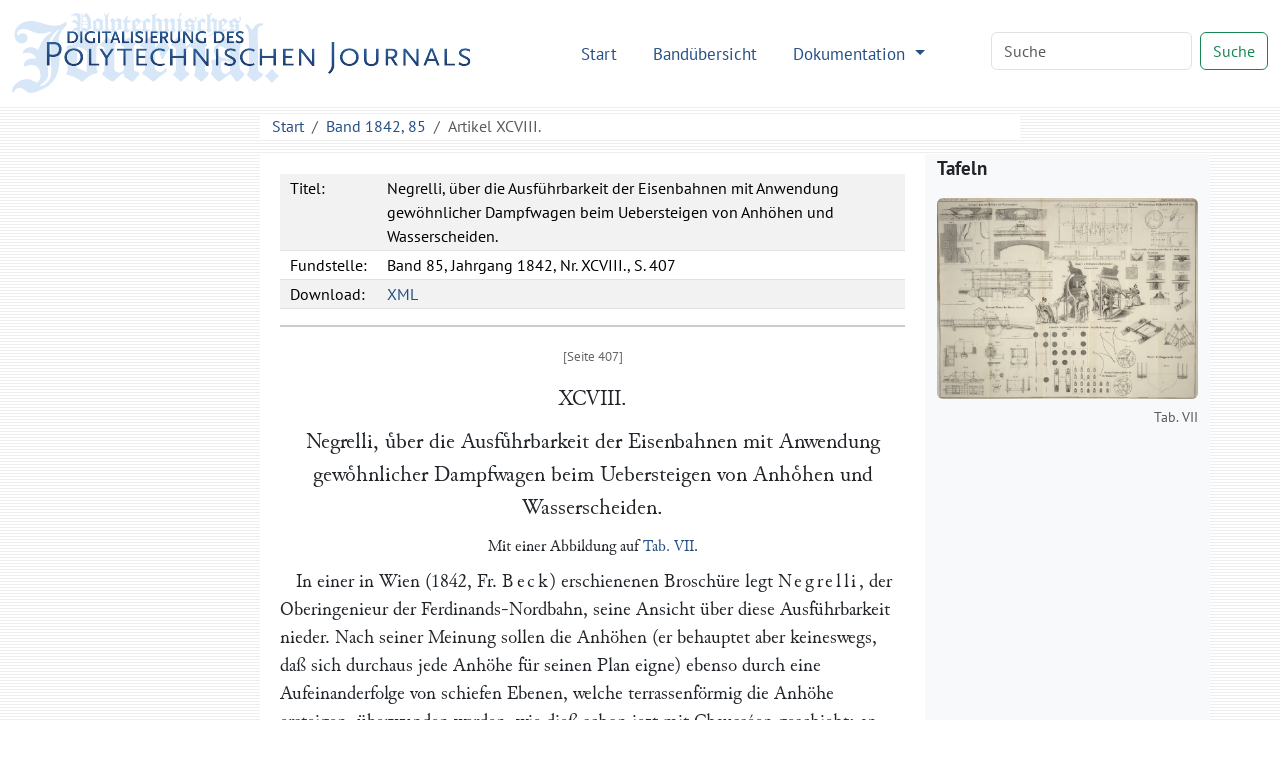

--- FILE ---
content_type: text/html
request_url: http://dingler.bbaw.de/articles/ar085098.html
body_size: 3837
content:
<!DOCTYPE html>
<html lang="de">
   <head>
      <meta http-equiv="Content-Type" content="text/html; charset=UTF-8">
      <meta name="viewport" content="width=device-width, initial-scale=1">
      <title>Negrelli, über die Ausführbarkeit der Eisenbahnen mit Anwendung gewöhnlicher Dampfwagen beim Uebersteigen von Anhöhen und
         Wasserscheiden. – Polytechnisches Journal
      </title>
      <link href="/assets/bootstrap/bootstrap.min.css" rel="stylesheet"><script>
      MathJax = {
        tex: {
          inlineMath: [['$$', '$$'], ['\\(', '\\)']]
        },
        svg: {
          fontCache: 'global'
        }
      }
    </script><script type="text/javascript" async="async" src="/assets/js/MathJax/es5/tex-chtml.js" id="MathJax-script"></script><link href="/assets/css/styles.css" rel="stylesheet">
   </head>
   <body class="d-flex flex-column vh-100">
      <header>
         <nav class="navbar navbar-expand-lg bg-white">
            <div class="container-fluid"><a class="navbar-brand" href="/index.html"><img src="/assets/images/logo.svg" height="80" alt="Logo Digitalisierung des Polytechnischen Journals"></a><button class="navbar-toggler" type="button" data-bs-toggle="collapse" data-bs-target="#navbarSupportedContent" aria-controls="navbarSupportedContent" aria-expanded="false" aria-label="Toggle navigation"><span class="navbar-toggler-icon"></span></button><div class="collapse navbar-collapse" id="navbarSupportedContent">
                  <ul class="navbar-nav ms-auto me-5 mb-2 mb-lg-0">
                     <li class="nav-item"><a class="nav-link" aria-current="page" href="/index.html">Start</a></li>
                     <li class="nav-item"><a class="nav-link" href="/volumes/index.html">Bandübersicht</a></li>
                     <li class="nav-item dropdown"><a class="nav-link dropdown-toggle" href="#" role="button" data-bs-toggle="dropdown" aria-expanded="false">
                           Dokumentation
                           </a><ul class="dropdown-menu">
                           <li><a class="dropdown-item" href="/das-polytechnische-journal.html">Das Polytechnische Journal</a></li>
                           <li>
                              <hr class="dropdown-divider">
                           </li>
                           <li class="dropdown-header">Projektdokumentation</li>
                           <li><a class="dropdown-item" href="/digitalisierung.html">Digitalisierung</a></li>
                           <li><a class="dropdown-item" href="/dingler-online.html">Dingler Online</a></li>
                           <li><a class="dropdown-item" href="/modell.html">Textauszeichnung am Modell</a></li>
                           <li><a class="dropdown-item" href="/encoding.html">TEI-Encoding und Editionsprinzipien</a></li>
                           <li><a class="dropdown-item" href="/team.html">Projektteam</a></li>
                           <li>
                              <hr class="dropdown-divider">
                           </li>
                           <li><a class="dropdown-item" href="/publikationen.html">Publikationen</a></li>
                           <li><a class="dropdown-item" href="/nachnutzung.html">Nachnutzung</a></li>
                           <li>
                              <hr class="dropdown-divider">
                           </li>
                           <li><a class="dropdown-item" href="/webseite.html">Hinweise zu dieser Webseite</a></li>
                        </ul>
                     </li>
                  </ul>
                  <form class="d-flex mb-1" role="search" method="get" action="/search.html"><input name="q" id="q-wrapper" class="form-control me-2" type="search" placeholder="Suche" aria-label="Search"><button class="btn btn-outline-success" type="submit">Suche</button></form>
               </div>
            </div>
         </nav>
         <div class="container">
            <div class="row">
               <div class="col-lg-8 col-md-8 mt-2 mx-auto bg-white">
                  <nav aria-label="breadcrumb">
                     <ol class="breadcrumb mb-0">
                        <li class="breadcrumb-item"><a href="/">Start</a></li>
                        <li class="breadcrumb-item"><a href="../volumes/pj085.html">Band 1842, 85</a></li>
                        <li class="breadcrumb-item active" aria-current="page">
                           Artikel
                           XCVIII.
                        </li>
                     </ol>
                  </nav>
               </div>
            </div>
         </div>
      </header>
      <main class="flex-shrink-0">
         <div class="container mt-3 mb-5">
            <div class="row">
               <div class="col-lg-2"></div>
               <div class="col-lg-7 col-md-8 tei mx-auto">
                  <div class="tei-header" data-volume="pj085" data-barcode="32422602Z">
                     <table>
                        <tr>
                           <td>Titel:</td>
                           <td>Negrelli, über die Ausführbarkeit der Eisenbahnen mit Anwendung gewöhnlicher Dampfwagen beim Uebersteigen von Anhöhen und
                              Wasserscheiden.
                           </td>
                        </tr>
                        <tr>
                           <td>Fundstelle:</td>
                           <td>Band 85, Jahrgang 1842, Nr. XCVIII., S. 407</td>
                        </tr>
                        <tr>
                           <td>Download:</td>
                           <td><a href="/xml/articles/ar085098.xml">XML</a></td>
                        </tr>
                     </table>
                  </div>
                  <div class="tei-text"><span class="tei-pb" data-n="407" data-facs="32422602Z/00000425" data-xml-id="pj085_pb407"></span>
                     <span class="tei-front">
                        <span class="tei-titlePart" data-type="number" data-rendition="#center">XCVIII.</span>
                        <span class="tei-titlePart" data-type="main" data-rendition="#center"><span class="tei-persName" data-role="author_orig" data-ref="../database/persons/persons.xml#pers04467">Negrelli</span>, uͤber
                           								die Ausfuͤhrbarkeit der Eisenbahnen mit Anwendung gewoͤhnlicher Dampfwagen
                           								beim Uebersteigen von Anhoͤhen und Wasserscheiden.</span>
                        <span class="tei-titlePart" data-type="sub" data-rendition="#center">Mit einer Abbildung auf <span class="tei-ref" data-target="#tab085499">Tab. VII</span>.</span>
                        <span class="tei-titlePart" data-type="column">Negrelli, uͤber Eisenbahnen fuͤr
                           								Anhoͤhen.</span>
                        </span>
                     <span class="tei-body">
                        <span class="tei-div" data-type="section">
                           <span class="tei-p">In einer in Wien (1842, Fr. <span class="tei-hi" data-rendition="#wide">Beck</span>) erschienenen Broschüre
                              									legt <span class="tei-hi" data-rendition="#wide">Negrelli</span>, der Oberingenieur der
                              									Ferdinands-Nordbahn, seine Ansicht über diese Ausführbarkeit nieder. Nach
                              									seiner Meinung sollen die Anhöhen (er behauptet aber keineswegs, daß sich durchaus
                              									jede Anhöhe für seinen Plan eigne) ebenso durch eine Aufeinanderfolge von schiefen
                              									Ebenen, welche terrassenförmig die Anhöhe ersteigen, überwunden werden, wie dieß
                              									schon jezt mit Chausséen geschieht; an den Zusammenstoßungspunkten zweier
                              									Abtheilungen, wo bei dem Chausséebau breite Plattformen angewendet werden
                              									müssen, sollen hier horizontal fortgeführte Bahnstüke, welche beiden schiefen Ebenen
                              									gemeinschaftlich sind, angebracht werden, und der Wagenzug natürlich nicht durch
                              									Umwenden die Einzeltheile durchfahren, sondern vielmehr mittelst Wechselschienen von
                              									einem Theil auf den anderen gebracht werden, wobei es sich von selbst versteht, daß
                              									derselbe einen Theil vorwärts, den anderen rükwärts durchläuft, oder daß die
                              									Locomotive einmal zieht und einmal schiebt.</span>
                           <span class="tei-pb" data-n="408" data-facs="32422602Z/00000426" data-xml-id="pj085_pb408"></span>
                           <span class="tei-p">In <span class="tei-ref" data-rend="new" data-target="image_markup/tab085499.xml#fig085499_35">Fig. 35</span> ist
                              									der Grundriß einer solchen Terrassirung angegeben. Der Wagenzug durchlaͤuft
                              									die Bahn <span class="tei-hi" data-rendition="#roman #wide">AB</span> so, daß die Locomotive zieht; bei <span class="tei-hi" data-rendition="#roman">B</span> ist ein Wechselschienenpaar angebracht und <span class="tei-hi" data-rendition="#roman #wide">BC</span> wird schiebend durchfahren, <span class="tei-hi" data-rendition="#roman #wide">CD</span> wieder ziehend, <span class="tei-hi" data-rendition="#roman #wide">DE</span> schiebend, <span class="tei-hi" data-rendition="#roman #wide">EF</span> ziehend und <span class="tei-hi" data-rendition="#roman #wide">FG</span> schiebend.</span>
                           <span class="tei-p">Die Ausführung einer so terrassirten Bahn findet <span class="tei-hi" data-rendition="#wide">Negrelli</span>
                              									noch leichter als selbst bei einer Chaussée, da sie viel schmäler ist, und da
                              									die gekrümmten Wendungen ganz wegfallen. In der schiebenden Anwendung der Dampfwagen
                              									findet er aber durchaus kein Hinderniß. (<span class="tei-bibl" data-type="source"><span class="tei-title" data-level="j" data-ref="../database/journals/journals.xml#jour0254">Polyt. Centralblatt</span> 1842, Nr.
                                 									46.</span>)</span>
                           </span>
                        </span>
                     
                  </div>
               </div>
               <div class="col-lg-3 bg-light">
                  <p style="font-size:14pt; font-weight:bold">Tafeln</p><a href="/images/pj085/32422602Z/tab085499.png" target="_blank">
                     <figure class="figure"><img src="/images/pj085/thumbs/tab085499_800.jpg" class="figure-img img-fluid rounded" alt="Tafel Tab. VII"><figcaption class="figure-caption text-end">Tab. VII</figcaption>
                     </figure></a></div>
            </div>
         </div>
      </main>
      <footer class="footer mt-auto py-3 bg-light">
         <div class="container">
            <p class="text-muted">
               Die Textdigitalisate des Polytechnischen Journals stehen unter der
               Lizenz <a href="https://creativecommons.org/licenses/by-sa/4.0/deed.de">Creative Commons BY-SA 4.0</a>.
               
               Der Rechtestatus, beziehungsweise die Lizenz der Bilddigitalisate ist in den Metadaten
               der jeweiligen Objekte in den <a href="https://digital.slub-dresden.de/kollektionen/30">Digitalen
                  Sammlungen der SLUB Dresden</a> angegeben. Weitere Informationen finden Sie in unseren
               <a href="/nutzungsbedingungen.html">Nutzungsbedingungen</a>.
               
            </p>
            <p class="text-center"><a href="/datenschutz.html">Datenschutz</a>
               |
               <a href="/impressum.html">Impressum</a></p>
         </div>
      </footer><script src="/assets/bootstrap/bootstrap.min.js"></script><script src="/assets/js/jquery-3.7.1.min.js"></script><script src="/assets/js/scripts.js"></script><script>
      var _paq = window._paq = window._paq || [];
      /* tracker methods like "setCustomDimension" should be called before "trackPageView" */
      _paq.push(['trackPageView']);
      _paq.push(['enableLinkTracking']);
      (function() {
        var u="https://stats.dwds.de/";
        _paq.push(['setTrackerUrl', u+'matomo.php']);
        _paq.push(['setSiteId', '3']);
        _paq.push(['enableLinkTracking']);
        _paq.push(['trackPageView']);
        _paq.push(['trackVisibleContentImpressions']);
        var d=document, g=d.createElement('script'), s=d.getElementsByTagName('script')[0];
        g.async=true; g.src=u+'matomo.js'; s.parentNode.insertBefore(g,s);
      })();
    </script><noscript>
         <p><img src="https://stats.dwds.de/matomo.php?idsite=3&amp;rec=1" style="border:0" alt=""></p>
      </noscript>
   </body>
</html>